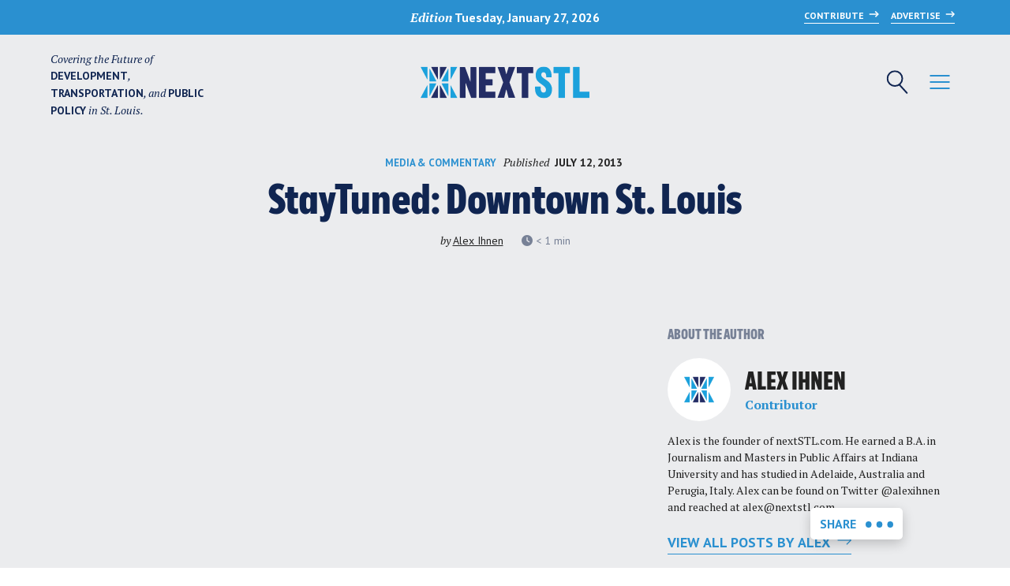

--- FILE ---
content_type: text/html; charset=utf-8
request_url: https://disqus.com/embed/comments/?base=default&f=nextstl&t_i=1866%20http%3A%2F%2Fnew.nextstl.com%2F2013%2F07%2Fstaytuned-downtown-st-louis%2F&t_u=https%3A%2F%2Fnextstl.com%2F2013%2F07%2Fstaytuned-downtown-st-louis%2F&t_e=StayTuned%3A%20Downtown%20St.%20Louis&t_d=StayTuned%3A%20Downtown%20St.%20Louis&t_t=StayTuned%3A%20Downtown%20St.%20Louis&s_o=default
body_size: 2236
content:
<!DOCTYPE html>

<html lang="en" dir="ltr" class="not-supported type-">

<head>
    <title>Disqus Comments</title>

    
    <meta name="viewport" content="width=device-width, initial-scale=1, maximum-scale=1, user-scalable=no">
    <meta http-equiv="X-UA-Compatible" content="IE=edge"/>

    <style>
        .alert--warning {
            border-radius: 3px;
            padding: 10px 15px;
            margin-bottom: 10px;
            background-color: #FFE070;
            color: #A47703;
        }

        .alert--warning a,
        .alert--warning a:hover,
        .alert--warning strong {
            color: #A47703;
            font-weight: bold;
        }

        .alert--error p,
        .alert--warning p {
            margin-top: 5px;
            margin-bottom: 5px;
        }
        
        </style>
    
    <style>
        
        html, body {
            overflow-y: auto;
            height: 100%;
        }
        

        #error {
            display: none;
        }

        .clearfix:after {
            content: "";
            display: block;
            height: 0;
            clear: both;
            visibility: hidden;
        }

        
    </style>

</head>
<body>
    

    
    <div id="error" class="alert--error">
        <p>We were unable to load Disqus. If you are a moderator please see our <a href="https://docs.disqus.com/help/83/"> troubleshooting guide</a>. </p>
    </div>

    
    <script type="text/json" id="disqus-forumData">{"session":{"canModerate":false,"audienceSyncVerified":false,"canReply":true,"mustVerify":false,"recaptchaPublicKey":"6LfHFZceAAAAAIuuLSZamKv3WEAGGTgqB_E7G7f3","mustVerifyEmail":false},"forum":{"aetBannerConfirmation":null,"founder":"7213234","twitterName":"","commentsLinkOne":"\u003ci class=\"fas fa-comment\">\u003c/i>  1 comment","guidelines":null,"disableDisqusBrandingOnPolls":false,"commentsLinkZero":"&nbsp;","disableDisqusBranding":false,"id":"nextstl","createdAt":"2011-02-10T18:41:39.541025","category":"News","aetBannerEnabled":false,"aetBannerTitle":null,"raw_guidelines":null,"initialCommentCount":null,"votingType":0,"daysUnapproveNewUsers":null,"installCompleted":true,"moderatorBadgeText":"","commentPolicyText":null,"aetEnabled":false,"channel":null,"sort":2,"description":"\u003cp>Promoting smarter development and civic engagement in Saint Louis, MO.\u003c/p>","organizationHasBadges":true,"newPolicy":true,"raw_description":"Promoting smarter development and civic engagement in Saint Louis, MO.","customFont":null,"language":"en","adsReviewStatus":1,"commentsPlaceholderTextEmpty":null,"daysAlive":30,"forumCategory":{"date_added":"2016-01-28T01:54:31","id":7,"name":"News"},"linkColor":null,"colorScheme":"auto","pk":"655704","commentsPlaceholderTextPopulated":null,"permissions":{},"commentPolicyLink":null,"aetBannerDescription":null,"favicon":{"permalink":"https://disqus.com/api/forums/favicons/nextstl.jpg","cache":"//a.disquscdn.com/1768293611/images/favicon-default.png"},"name":"NextSTL","commentsLinkMultiple":"\u003ci class=\"fas fa-comment\">\u003c/i>  {num} comments","settings":{"threadRatingsEnabled":false,"adsDRNativeEnabled":false,"behindClickEnabled":false,"disable3rdPartyTrackers":false,"adsVideoEnabled":false,"adsProductVideoEnabled":false,"adsPositionBottomEnabled":false,"ssoRequired":false,"contextualAiPollsEnabled":false,"unapproveLinks":false,"adsPositionRecommendationsEnabled":false,"adsEnabled":false,"adsProductLinksThumbnailsEnabled":false,"hasCustomAvatar":true,"organicDiscoveryEnabled":false,"adsProductDisplayEnabled":false,"adsProductLinksEnabled":false,"audienceSyncEnabled":false,"threadReactionsEnabled":true,"linkAffiliationEnabled":true,"adsPositionAiPollsEnabled":false,"disableSocialShare":false,"adsPositionTopEnabled":false,"adsProductStoriesEnabled":false,"sidebarEnabled":false,"adultContent":false,"allowAnonVotes":false,"gifPickerEnabled":true,"mustVerify":true,"badgesEnabled":false,"mustVerifyEmail":true,"allowAnonPost":false,"unapproveNewUsersEnabled":false,"mediaembedEnabled":true,"aiPollsEnabled":false,"userIdentityDisabled":false,"adsPositionPollEnabled":false,"discoveryLocked":false,"validateAllPosts":false,"adsSettingsLocked":false,"isVIP":false,"adsPositionInthreadEnabled":false},"organizationId":496403,"typeface":"auto","url":"https://nextstl.com","daysThreadAlive":30,"avatar":{"small":{"permalink":"https://disqus.com/api/forums/avatars/nextstl.jpg?size=32","cache":"https://c.disquscdn.com/uploads/forums/65/5704/avatar32.jpg?1622904389"},"large":{"permalink":"https://disqus.com/api/forums/avatars/nextstl.jpg?size=92","cache":"https://c.disquscdn.com/uploads/forums/65/5704/avatar92.jpg?1622904389"}},"signedUrl":"https://disq.us/?url=https%3A%2F%2Fnextstl.com&key=32npGxLHdhyBXGTAcRIiNQ"}}</script>

    <div id="postCompatContainer"></div>


    <div id="fixed-content"></div>

    
        <script type="text/javascript">
          var embedv2assets = window.document.createElement('script');
          embedv2assets.src = 'https://c.disquscdn.com/embedv2/latest/embedv2.js';
          embedv2assets.async = true;

          window.document.body.appendChild(embedv2assets);
        </script>
    



    
</body>
</html>


--- FILE ---
content_type: text/html; charset=utf-8
request_url: https://www.google.com/recaptcha/api2/aframe
body_size: 267
content:
<!DOCTYPE HTML><html><head><meta http-equiv="content-type" content="text/html; charset=UTF-8"></head><body><script nonce="fw2kmpqeAbL9W37tb8eNzw">/** Anti-fraud and anti-abuse applications only. See google.com/recaptcha */ try{var clients={'sodar':'https://pagead2.googlesyndication.com/pagead/sodar?'};window.addEventListener("message",function(a){try{if(a.source===window.parent){var b=JSON.parse(a.data);var c=clients[b['id']];if(c){var d=document.createElement('img');d.src=c+b['params']+'&rc='+(localStorage.getItem("rc::a")?sessionStorage.getItem("rc::b"):"");window.document.body.appendChild(d);sessionStorage.setItem("rc::e",parseInt(sessionStorage.getItem("rc::e")||0)+1);localStorage.setItem("rc::h",'1769535561258');}}}catch(b){}});window.parent.postMessage("_grecaptcha_ready", "*");}catch(b){}</script></body></html>

--- FILE ---
content_type: image/svg+xml
request_url: https://nextstl.com/wp-content/themes/nextstl/images/cta-default.svg
body_size: 367
content:
<svg xmlns="http://www.w3.org/2000/svg" width="500" height="325" viewBox="0 0 500 325">
  <g id="Group_518" data-name="Group 518" transform="translate(-1805 -7619)">
    <rect id="Rectangle_917" data-name="Rectangle 917" width="500" height="325" transform="translate(1805 7619)" fill="none"/>
    <g id="Group_517" data-name="Group 517" transform="translate(825.605 7836.396)">
      <g id="Group_2" data-name="Group 2" transform="translate(1210.332 -93.382)">
        <g id="Group_1" data-name="Group 1">
          <path id="Path_5" data-name="Path 5" d="M349.939,432.32a.368.368,0,0,0-.01-.363.372.372,0,0,0-.316-.179H333.465a.369.369,0,0,0-.369.369v30.522a.369.369,0,0,0,.7.172Z" transform="translate(-311.116 -431.776)" fill="#232d65"/>
          <path id="Path_6" data-name="Path 6" d="M333.094,505.785a.369.369,0,0,0,.369.37h16.161a.37.37,0,0,0,.327-.542L333.79,475.066a.37.37,0,0,0-.7.172Z" transform="translate(-311.116 -428.714)" fill="#232d65"/>
          <path id="Path_7" data-name="Path 7" d="M312.952,431.776a.369.369,0,0,0-.327.542l16.138,30.5a.369.369,0,0,0,.7-.172v-30.5a.37.37,0,0,0-.368-.369Z" transform="translate(-312.573 -431.776)" fill="#232d65"/>
          <path id="Path_8" data-name="Path 8" d="M329.086,506.148a.369.369,0,0,0,.37-.369V475.273a.369.369,0,0,0-.7-.173l-16.143,30.51a.369.369,0,0,0,.327.542Z" transform="translate(-312.574 -428.712)" fill="#232d65"/>
        </g>
      </g>
      <g id="Group_9" data-name="Group 9" transform="translate(1184.171 -93.382)">
        <path id="Path_12" data-name="Path 12" d="M353.068,501.338a.362.362,0,0,0,.411.184.367.367,0,0,0,.28-.356V470.675a.367.367,0,0,0-.365-.368H337.259a.367.367,0,0,0-.327.539Z" transform="translate(-284.686 -429.039)" fill="#1ba1dc"/>
        <g id="Group_8" data-name="Group 8">
          <g id="Group_7" data-name="Group 7">
            <g id="Group_4" data-name="Group 4" transform="translate(74.176)">
              <path id="Path_13" data-name="Path 13" d="M374.248,432.318a.367.367,0,0,0-.323-.542H357.773a.371.371,0,0,0-.369.369v30.523a.368.368,0,0,0,.7.171Z" transform="translate(-357.405 -431.776)" fill="#1ba1dc"/>
              <path id="Path_14" data-name="Path 14" d="M358.1,475.069a.368.368,0,0,0-.7.173V505.8a.371.371,0,0,0,.369.373h16.171a.373.373,0,0,0,.324-.544Z" transform="translate(-357.405 -428.714)" fill="#1ba1dc"/>
            </g>
            <path id="Path_15" data-name="Path 15" d="M336.924,467.081a.368.368,0,0,0,.325.54h16.135a.365.365,0,0,0,.369-.367V436.747a.366.366,0,0,0-.279-.356.37.37,0,0,0-.414.182Z" transform="translate(-284.687 -431.449)" fill="#1ba1dc"/>
            <g id="Group_5" data-name="Group 5" transform="translate(22.108 4.891)">
              <path id="Path_16" data-name="Path 16" d="M309.483,436.539a.371.371,0,0,0-.413-.186.367.367,0,0,0-.279.358v30.546a.365.365,0,0,0,.37.367h16.16a.368.368,0,0,0,.325-.54Z" transform="translate(-308.79 -436.342)" fill="#1ba1dc"/>
              <path id="Path_17" data-name="Path 17" d="M309.158,470.3a.369.369,0,0,0-.368.369V501.2a.369.369,0,0,0,.7.173l16.147-30.522a.366.366,0,0,0-.01-.362.37.37,0,0,0-.317-.179Z" transform="translate(-308.79 -433.929)" fill="#1ba1dc"/>
            </g>
            <g id="Group_6" data-name="Group 6">
              <path id="Path_18" data-name="Path 18" d="M288.523,431.776a.368.368,0,0,0-.325.542l16.145,30.513a.369.369,0,0,0,.7-.174V432.145a.37.37,0,0,0-.37-.369Z" transform="translate(-288.148 -431.776)" fill="#1ba1dc"/>
              <path id="Path_19" data-name="Path 19" d="M304.661,506.151a.369.369,0,0,0,.369-.369V475.273a.369.369,0,0,0-.7-.173l-16.144,30.509a.369.369,0,0,0,.327.542Z" transform="translate(-288.149 -428.712)" fill="#1ba1dc"/>
            </g>
          </g>
        </g>
      </g>
    </g>
  </g>
</svg>


--- FILE ---
content_type: application/javascript; charset=UTF-8
request_url: https://nextstl.disqus.com/count-data.js?2=https%3A%2F%2Fnextstl.com%2F2013%2F07%2Fstaytuned-downtown-st-louis%2F&2=https%3A%2F%2Fnextstl.com%2F2025%2F10%2Friver-des-peres-trash-bash-building-a-cleaner-greener-st-louis%2F&2=https%3A%2F%2Fnextstl.com%2F2025%2F11%2Ffire-destroys-crunden-martin-complex-raising-questions-for-gateway-south%2F&2=https%3A%2F%2Fnextstl.com%2F2025%2F12%2Fthe-8th-ward-as-a-lens-jami-cox-antwis-view-of-st-louis%2F&2=https%3A%2F%2Fnextstl.com%2F2026%2F01%2Fcity-moves-to-unlock-stalled-development-near-the-nga%2F&2=https%3A%2F%2Fnextstl.com%2F2026%2F01%2Fexclusive-inside-st-louiss-tornado-recovery-with-the-citys-chief-recovery-officer%2F
body_size: 974
content:
var DISQUSWIDGETS;

if (typeof DISQUSWIDGETS != 'undefined') {
    DISQUSWIDGETS.displayCount({"text":{"and":"and","comments":{"zero":"&nbsp;","multiple":"<i class=\"fas fa-comment\"><\/i>  {num} comments","one":"<i class=\"fas fa-comment\"><\/i>  1 comment"}},"counts":[{"id":"https:\/\/nextstl.com\/2025\/11\/fire-destroys-crunden-martin-complex-raising-questions-for-gateway-south\/","comments":3},{"id":"https:\/\/nextstl.com\/2026\/01\/city-moves-to-unlock-stalled-development-near-the-nga\/","comments":1},{"id":"https:\/\/nextstl.com\/2025\/10\/river-des-peres-trash-bash-building-a-cleaner-greener-st-louis\/","comments":1},{"id":"https:\/\/nextstl.com\/2026\/01\/exclusive-inside-st-louiss-tornado-recovery-with-the-citys-chief-recovery-officer\/","comments":0},{"id":"https:\/\/nextstl.com\/2025\/12\/the-8th-ward-as-a-lens-jami-cox-antwis-view-of-st-louis\/","comments":1},{"id":"https:\/\/nextstl.com\/2013\/07\/staytuned-downtown-st-louis\/","comments":0}]});
}

--- FILE ---
content_type: image/svg+xml
request_url: https://nextstl.com/wp-content/themes/nextstl/images/svg/search-white.svg
body_size: -277
content:
<svg id="Group_24" data-name="Group 24" xmlns="http://www.w3.org/2000/svg" width="26.645" height="29.626" viewBox="0 0 26.645 29.626">
  <g id="Ellipse_20" data-name="Ellipse 20" fill="none" stroke="#ffffff" stroke-width="2">
    <circle cx="10.282" cy="10.282" r="10.282" stroke="none"/>
    <circle cx="10.282" cy="10.282" r="9.282" fill="none"/>
  </g>
  <line id="Line_22" data-name="Line 22" x2="10.159" y2="11.175" transform="translate(15.746 17.778)" fill="none" stroke="#ffffff" stroke-width="2"/>
</svg>
